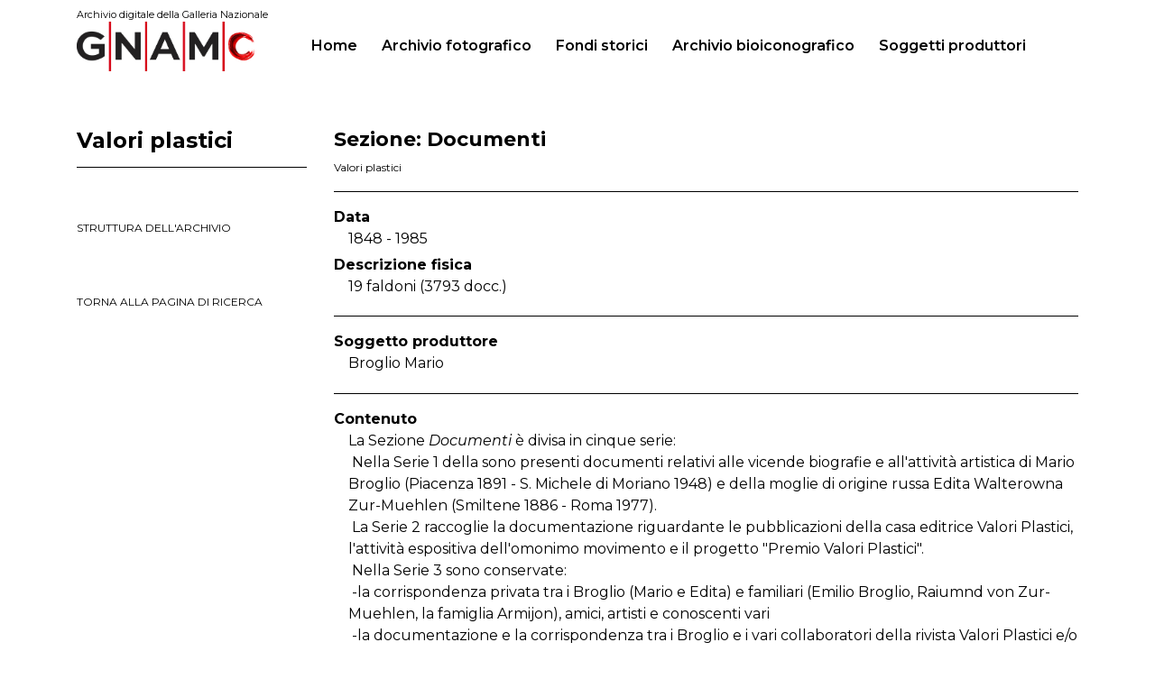

--- FILE ---
content_type: text/html;charset=utf-8
request_url: https://opac.lagallerianazionale.com/gnam-web/fondi;jsessionid=4858680D008810F126C0280F691BD3BA/detail/IT-GNAM-ST0012-000002/index.html
body_size: 36985
content:
<!DOCTYPE html>
<html lang="it">
	<head>
		<meta charset="utf-8">
<!-- Always force latest IE rendering engine (even in intranet) & Chrome Frame
Remove this if you use the .htaccess -->
<meta charset="utf-8">
<meta http-equiv="X-UA-Compatible" content="IE=edge">
<meta name="viewport" content="width=device-width, initial-scale=1">
<meta name="description" content="">
<meta name="author" content="">





<title> GNAM - Opac Galleria Nazionale di Arte Moderna</title>
<!-- CSS -->
<link href="/gnam-front/css/bootstrap.min.css" rel="stylesheet">
<link href="/gnam-front/css/regesta.css" rel="stylesheet">
<link href="/gnam-front/css/new-css-opac.css" rel="stylesheet">
<link href="/gnam-front/css/font-awesome.min.css" rel="stylesheet">
<link href="/gnam-front/css/jquery-ui-1.10.4.css" rel="stylesheet">
<link href="/gnam-front/view/dist/viewer.css" rel="stylesheet">

<link rel="preconnect" href="https://fonts.googleapis.com">
<link rel="preconnect" href="https://fonts.gstatic.com" crossorigin>
<link href="https://fonts.googleapis.com/css2?family=Montserrat:ital,wght@0,100..900;1,100..900&display=swap" rel="stylesheet">

<script src="/gnam-front/js/jquery-1.11.3.min.js"></script>
<script src="/gnam-front/js/jquery-ui-1.10.4.min.js"></script>
<script src="/gnam-front/js/jquery-ias.min.js" ></script>
<script src="/gnam-front/js/popper.min.js" ></script>
<script src="/gnam-front/js/bootstrap.min.js"></script>
<script src="/gnam-front/view/dist/viewer.js"></script>
<script src="/gnam-front/js/search.js"></script>
<script src="/gnam-front/js/jquery.mark.min.js"></script>
<script src="/gnam-front/js/highlight.js"></script>

 <script type="text/javascript">
	jQuery(document).ready(function() {
		//Clear della textearea se click on newsearch
		$("#newSearch").click(function() {
 			$("#myTextArea").text("");
 		});

 			
   var jsonVal = jQuery.parseJSON('{"jsonVal":{"startDate":"","endDate":"","fieldDate":"dataNormal","_perPage":20}}');
  var jsonMapArchive = jQuery.parseJSON("{\"xDamsHist\":\"Antonio Maraini\"}");
 
 var jsonMapExtraField = jQuery.parseJSON("{\"xDamsHist\":\"Antonio Maraini\"}");
   eval("jsonMapExtraField['*:*']='tutti i documenti'");
   jQuery.each(jsonVal.jsonVal, function(k, v) {
           if(k!='fieldDate' && k!='_perPage' && (v+"").indexOf("archiveName_string:")==-1 && (v+"").indexOf(" OR ")==-1 && k!='archiveName_' && k!='collanaName_text' && k!='attachmentMisc' && k!='alias_floorLook'){
                   if(jQuery.isArray(v)){
            		  	   jQuery.each(v, function(i, val) {
            		  	     var myValue="";
            		  	      try{
				              val =  val.replace(/"/g, '');
				             }catch(e){
				             
				             }
							
            		  	     if(jsonMapArchive[val]){
            		  	      	myValue = jsonMapArchive[val];
            		  	     }else{
            		  	    	myValue = val;
            		  	     }
            		  	     if(myValue==val){
            		  	     if(jsonMapExtraField[val]){
            		  	      	myValue = jsonMapExtraField[val];
            		  	     }else{
            		  	    	myValue = val;
            		  	     }
            		  	     }
            		  	     if(val!=""){
            		  	  
           			   	      $('#jsonVal').append("<a href=\"#none\" class=\"filtroAttivo removeJSonVal list-group-item list-group-item-action flex-column align-items-start\" name-field=\""+k+"\" data-val=\""+escape(val)+"\" alt=\" Rimuovi \" title=\" Rimuovi \"> <div class=\"d-flex w-100 justify-content-between\"><h5 class=\"mb-1\">  "+myValue+"  <i class=\"fa fa-times\" aria-hidden=\"true\"></i></h5></div> </a></li>");
            			   	  	
             			     	
            			   	  jQuery(true)
            			   	  //alert([test]);
            			   	 }
            		       });
        		   }else{
				            //alert("vvvv"+v)
				             try{
				              v =  v.replace(/"/g, '');
				             }catch(e){
				             
				             }
							
            		 	 	 var myValue="";
            		  	     if(jsonMapArchive[v]){
            		  	     	myValue = jsonMapArchive[v];
            		  	     }else{
            		  	    	myValue = v;
            		  	     }
            		  	     if(myValue==v){
                		  	     if(jsonMapExtraField[v]){
                		  	     	myValue = jsonMapExtraField[v];
                		  	     }else{
                		  	    	myValue = v;
                		  	     }	
            		  	     }
            			     if(v!=""){
            			       
            			     	$('#jsonVal').append("<a href=\"#none\" class=\" filtroAttivo removeJSonVal list-group-item list-group-item-action flex-column align-items-start\" name-field=\""+k+"\" data-val=\""+escape(v)+"\" alt=\" Rimuovi \" title=\" Rimuovi \"> <div class=\"d-flex w-100 justify-content-between\"><h5 class=\"mb-1\"> "+myValue+" <i class=\"fa fa-times\" aria-hidden=\"true\"></i> </h5></div> </a></li>");
             			     	
             			     }
        		   }
          }
	});
	
    $("[data-checked='true']").click(function() {
   //alert("dddd"+$(this).attr('data-val'));
   try{
 	var dataVal = unescape($(this).attr('data-extra'));
 	var nameField = unescape($(this).attr('id'));
		
	jQuery.each(jsonVal.jsonVal, function(k, v) {
      if(nameField==k){
		   
		   if(jQuery.isArray(v)){
		  	   jQuery.each(v, function(i, val) {
 					if(val==dataVal){
 						v.splice(i,1);
 					}
		       });
		   }else{
			   	delete jsonVal.jsonVal[nameField];
		   }
      }
	});
 	
	$('textarea[name="jsonVal"]').text(JSON.stringify(jsonVal));
	$('#form-'+nameField).remove();
	
	
	$(this).parent().remove();
	//if(confirm()){
	$('#freeForm').submit();
	//}
	
	}catch(e){}
	});
   
   $(".removeJSonVal").click(function() {
   
   try{
 	var dataVal = unescape($(this).attr('data-val'));
 	var nameField = unescape($(this).attr('name-field'));
		
	jQuery.each(jsonVal.jsonVal, function(k, v) {
      if(nameField==k){
		   if(jQuery.isArray(v)){
		  	   jQuery.each(v, function(i, val) {
		  	   		//console.debug(val+" - "+dataVal);
 					if(val==dataVal){
 						v.splice(i,1);
 					}
 					if(val==('"'+dataVal+'"')){
 						v.splice(i,1);
 					}
		       });
		   }else{
			   	delete jsonVal.jsonVal[nameField];
		   }
      }
	});
 	
	$('textarea[name="jsonVal"]').text(JSON.stringify(jsonVal));
	//alert(JSON.stringify(jsonVal));
	$(this).parent().remove();
	//if(confirm()){
	$('#freeForm').submit();
	//}
	
	}catch(e){}
	});
	
	
   $(".ordinaPer").click(function() {
   	   	   		

	$('#freeForm').append('<input type="hidden" name="orderBy" value="'+$(this).attr("data-sort")+'"/>');
	$('#freeForm').append('<input type="hidden" name="orderType" value="desc"/>');
	//$('#freeForm').append('<input type="hidden" name="archiveName" value=""/>');
    $('#freeForm').submit();
   });
    
   
    	   jQuery("a[data-sort='$queryBean.orderBy'] > img").attr('src','/gnam-front/img/icon-bluearrowUp.png')
	   jQuery("a[data-sort='$queryBean.orderBy']").addClass('orderOn');
   	   	
$("input[name='startDate'],input[name='endDate']").keydown(function(event) {
 if ( event.keyCode == 46 || event.keyCode == 8 || event.keyCode == 9 || event.keyCode == 27 || event.keyCode == 13 || 
      (event.keyCode == 65 && event.ctrlKey === true) || 
      (event.keyCode >= 35 && event.keyCode <= 39)) {
             return;
 } else {
        if (event.shiftKey || (event.keyCode < 48 || event.keyCode > 57) && (event.keyCode < 96 || event.keyCode > 105 )) {
             if(event.keyCode!=55){
           		 event.preventDefault(); 
             }
        }
    }
});
try{
$("a").click(function() {
	if($(this).attr('href')!=undefined){
 	if($(this).attr('href').indexOf('detail')!=-1 || $(this).attr('href').indexOf('tree')!=-1 && ('textarea[name="jsonVal"]').val().indexOf('undefined')==-1){
 		 $(this).attr('href', function(i, h) {
			     return h + (h.indexOf('?') != -1 ? "&jsonVal="+$('textarea[name="jsonVal"]').val() : "?jsonVal="+$('textarea[name="jsonVal"]').val());
   		 });
	}	
	}
});
}catch(e){

}

try{
$(".viewValSplit").click(function() {
 	$(this).attr('href', function(i, h) {
		var addPar = "";
		 			addPar = "&startPage=0";
			 	return h + (h.indexOf('?') != -1 ? "&jsonVal="+$('textarea[name="jsonVal"]').val()+addPar : "?jsonVal="+$('textarea[name="jsonVal"]').val()+addPar);
	});
});
}catch(e){

}



$(".advancedSearch").click(function(){
	var clickVar = $(this);
	clickVar.addClass('topAvanzataBgr');
	$(this).next(".intBoxAvanzata").slideToggle('slow', function() {
	if($(this).is(":hidden")){
		clickVar.removeClass('topAvanzataBgr');
	}
  	});
});


 		//Filtri
 		jQuery(".filterValue").click(function() {
			if($(this).attr('id')=="archiveName_string" || $(this).attr('id')=="collanaName"){
					$('#freeForm').append("<textarea name="+$(this).attr('id')+" style=\"display:none;\">"+$(this).attr('data-extra')+"</textarea>");
			}else if($(this).attr('data-extra')!="" && $(this).attr('data-extra')!=undefined){
				//	alert("aaa: "+$(this).attr('data-extra'));
				    $("textarea[name='"+$(this).attr('id')+"']").remove();
			 		$('#freeForm').append("<textarea name="+$(this).attr('id')+" style=\"display:none;visibility:hidden;\">"+$(this).attr('data-extra')+"</textarea>");
			}else{
					$('#freeForm').append("<textarea name="+$(this).attr('id')+" style=\"display:none;\">\""+$(this).clone().children().remove().end().text()+"\"</textarea>");
			}
			var idActiveFilter="form-"+$(this).attr('id');
			var myActiveFilter = "<input type=\"hidden\" name=\"activeFilter\" id=\""+idActiveFilter+"\" value=\""+$(this).attr('id')+"\">";
				//console.debug(jQuery('#'+idActiveFilter).length);
				if(jQuery('#'+idActiveFilter).length!=1){
					$('#freeForm').append(myActiveFilter);
				}

			    //alert($('#freeForm').html());
				//$("#freeForm :input[value!='']").remove()
				 $('#freeForm').submit();
			});

 		//Submit onclick sull icona lente di ingrandimento
        jQuery(".glyphicon.glyphicon-search").click(function() {
        	$('#freeForm').submit();
        });

 		//Carica altri filtri
		jQuery(".otherKey").click(function() {
			var myValSpan = jQuery(this).text();
			if(myValSpan.indexOf('carica')!=-1){

				jQuery(this).parent("li").nextAll("li").removeClass('hidden');
				jQuery(this).html(jQuery(this).html().replace("carica altri","nascondi"));
			}else{
				jQuery(this).parent("li").nextAll("li").addClass('hidden');
				jQuery(this).html(jQuery(this).html().replace("nascondi","carica altri"));
			}
 		});



		//IT - EN
        jQuery(".toIT").click(function(){
        	var url = window.location.href;
        	window.location.href = updateURLParameter(url,"lang","it")
        })
        jQuery(".toEN").click(function(){
        	var url = window.location.href;
        	window.location.href = updateURLParameter(url,"lang","en")
        })
       	if(window.location.href.indexOf("detail") > -1){
			var optionsView = {movable:true};
			var viewer = new Viewer(document.getElementById('viewer'), optionsView);
		}
        var ias = jQuery.ias({
		  container:  '.list-esito',
		  item:       '.list-group-archivi',
		  pagination: '.pagination',
		  next:       '.nextPag'
		});


		// Add a loader image which is displayed during loading
		ias.extension(new IASSpinnerExtension());

		// Add a link after page 2 which has to be clicked to load the next page
		ias.extension(new IASTriggerExtension({text: 'Carica pi&ugrave; elementi',offset: 2}));

		// Add a text when there are no more pages left to load
		ias.extension(new IASNoneLeftExtension({text: "You reached the end"}));



	}); //Chiudo document Ready

	//Funzione IT-EN
 	function updateURLParameter(url, param, paramVal)
 	{
 	    var TheAnchor = null;
 	    var newAdditionalURL = "";
 	    var tempArray = url.split("?");
 	    var baseURL = tempArray[0];
 	    var additionalURL = tempArray[1];
 	    var temp = "";

 	    if (additionalURL)
 	    {
 	        var tmpAnchor = additionalURL.split("#");
 	        var TheParams = tmpAnchor[0];
 	            TheAnchor = tmpAnchor[1];
 	        if(TheAnchor)
 	            additionalURL = TheParams;

 	        tempArray = additionalURL.split("&");

 	        for (i=0; i<tempArray.length; i++)
 	        {
 	            if(tempArray[i].split('=')[0] != param)
 	            {
 	                newAdditionalURL += temp + tempArray[i];
 	                temp = "&";
 	            }
 	        }
 	    }
 	    else
 	    {
 	        var tmpAnchor = baseURL.split("#");
 	        var TheParams = tmpAnchor[0];
 	            TheAnchor  = tmpAnchor[1];

 	        if(TheParams)
 	            baseURL = TheParams;
 	    }

 	    if(TheAnchor)
 	        paramVal += "#" + TheAnchor;

 	    var rows_txt = temp + "" + param + "=" + paramVal;
 	    return baseURL + "?" + newAdditionalURL + rows_txt;
 	}

 function createCookie(name, value, days) {
    var expires;

    if (days) {
        var date = new Date();
        date.setTime(date.getTime() + (days * 24 * 60 * 60 * 1000));
        expires = "; expires=" + date.toGMTString();
    } else {
        expires = "";
    }
    document.cookie = encodeURIComponent(name) + "=" + encodeURIComponent(value) + expires + "; path=/";
}

function readCookie(name) {
    var nameEQ = encodeURIComponent(name) + "=";
    var ca = document.cookie.split(';');
    for (var i = 0; i < ca.length; i++) {
        var c = ca[i];
        while (c.charAt(0) === ' ') c = c.substring(1, c.length);
        if (c.indexOf(nameEQ) === 0) return decodeURIComponent(c.substring(nameEQ.length, c.length));
    }
    return null;
}

function eraseCookie(name) {
    createCookie(name, "", -1);
}

function eraseSearchCookies() {
    createCookie(name, "", -1);
	$.each(document.cookie.split(/; */), function()  {
          var splitCookie = this.split('=');
		  if(splitCookie[0].indexOf('back_')!=-1)
		 	 createCookie(splitCookie[0], "", -1);
        });
}

function printSearchCookies(){
 		$('.container').append('<form role="form" class="mBottom30" action="'+readCookie('back_url')+'" id="freeForm" style="display:none;"/>');
        $.each(document.cookie.split(/; */), function()  {
          var splitCookie = this.split('=');
		  if(splitCookie[0].indexOf('back_')!=-1 && splitCookie[0]!='back_url'){
			$('#freeForm').append('<textarea name="'+splitCookie[0].replace(/back_/g, '')+'">'+unescape(splitCookie[1])+'</textarea>');
		  //	console.log(splitCookie[0]+'='+splitCookie[1])
		  }

        });
}

 </script>
 	</head>
	<body>
		
		<nav class="navbar navbar-expand-lg navbar-dark bg-dark nav-menu">

	<div class="container">
		<!--a class="navbar-brand">
            <h1>Archivio digitale<br> della Galleria Nazionale</h1>
        </a-->
		<a class="navbar-brand" href="https://gnamc.cultura.gov.it/" target="_blank" ><span>Archivio digitale della Galleria Nazionale</span><img src="/gnam-front/img/new-style/logo-gnam.png" width="200"></a>
		<button class="navbar-toggler" type="button" data-toggle="collapse" data-target="#navbarNav" aria-controls="navbarNav" aria-expanded="false" aria-label="Toggle navigation">
			<span class="navbar-toggler-icon-custom"></span>
		</button>
		<div class="collapse navbar-collapse" id="navbarNav">
			<ul class="navbar-nav nav-pills">
												<li class="nav-item ">
					<a class="nav-link" href="/gnam-web/;jsessionid=7679C9A8857702BBF6DB61BC14BF8D01">Home <span class="sr-only">(current)</span></a>
				</li>
				<li class="nav-item ">
					<a class="nav-link" href="/gnam-web/fotografico;jsessionid=7679C9A8857702BBF6DB61BC14BF8D01">Archivio fotografico</a>
				</li>
				<li class="nav-item active">
					<a class="nav-link" href="/gnam-web/fondi;jsessionid=7679C9A8857702BBF6DB61BC14BF8D01">Fondi storici</a>
				</li>
				<li class="nav-item ">
					<a class="nav-link" href="/gnam-web/bio;jsessionid=7679C9A8857702BBF6DB61BC14BF8D01">Archivio bioiconografico</a>
				</li>
				<li class="nav-item ">
					<a class="nav-link" href="/gnam-web/soggetti;jsessionid=7679C9A8857702BBF6DB61BC14BF8D01">Soggetti produttori</a>
				</li>
			</ul>
		</div>

	</div>

</nav>


		
<div class="container">
	<div class="row">
		

<div class="col-md-3 col-xs-12">
	<hr class="spacer2rem-top">
	<h4>Valori plastici </h4>
	<hr>
	<small class="number">&nbsp;</small>
			<a href="/gnam-web/fondi;jsessionid=7679C9A8857702BBF6DB61BC14BF8D01/tree/IT-GNAM-ST0012-000001/IT-GNAM-ST0012-000002" class="link-struttura">struttura dell'archivio</a>
		
			<a href="/gnam-web/fondi;jsessionid=7679C9A8857702BBF6DB61BC14BF8D01" class="link-back">torna alla pagina di ricerca</a>
		<div class="d-flex justify-content-end pagination pag-sidebar">
			<div class="mr-auto p-2"></div>
		
			<div class="p-2"></div>
		</div>
</div>
							<!--ITEM FONDS -->
		<main class="col-md-9 col-xs-12">
			<hr class="spacer2rem-top">
			<h6 class="titolo-scheda">
							Sezione: Documenti
						</h6>

							<ol class="breadcrumb">

									<li class="breadcrumb-item"><a href="/gnam-web/fondi;jsessionid=7679C9A8857702BBF6DB61BC14BF8D01/detail/IT-GNAM-ST0012-000001/index.html">Valori plastici</a></li>
								</ol>
			

			<ul class="wrap-dati-scheda">
						            		           					           			        

													<li class="label-scheda">Data</li>
					<li class="campo-scheda">1848 - 1985</li>
													<li class="label-scheda">Descrizione fisica</li>
					<li class="campo-scheda">19 faldoni (3793 docc.)</li>
							</ul>

			<ul class="wrap-dati-scheda">
													<li class="label-scheda">Soggetto produttore</li>
					<li class="campo-scheda">
												Broglio Mario
																						</li>
																			</ul>

			<ul class="wrap-dati-scheda">
									<li class="label-scheda">Contenuto</li>
										<li class="campo-scheda">La Sezione <i>Documenti</i> è divisa in cinque serie:<br>
&nbspNella Serie 1 della sono presenti documenti relativi alle vicende biografie e all'attività artistica di Mario Broglio (Piacenza 1891 - S. Michele di Moriano 1948) e della moglie di origine russa Edita Walterowna Zur-Muehlen (Smiltene 1886 - Roma 1977).<br>
&nbspLa Serie 2 raccoglie la documentazione riguardante le pubblicazioni della casa editrice Valori Plastici, l'attività espositiva dell'omonimo movimento e il progetto "Premio Valori Plastici".<br>
&nbspNella Serie 3 sono conservate:<br>
&nbsp-la corrispondenza privata tra i Broglio (Mario e Edita) e familiari (Emilio Broglio, Raiumnd von Zur-Muehlen, la famiglia Armijon), amici, artisti e conoscenti vari<br>
&nbsp-la documentazione e la corrispondenza tra i Broglio e i vari collaboratori della rivista Valori Plastici e/o dell'omonima casa editrice (Emilio Cecchi, Jean Chuzeville, Giuseppe Galassi, André Lhote, Arturo Martini, Paul Muratoff, ecc.)<br>
&nbsp-la corrispondenza tra i Broglio e le varie tipografie (Arte della stampa, Arti grafiche Panetto e Petrelli) e case editrici (Electa, Gallimard, Ulrico Hoepli, Florian Kupferberg ecc.)<br>
&nbsp-la documentazione e la corrispondenza riguardante la causa giudiziaria intentata da Edita Broglio contro la casa editrice Hoepli<br>
&nbsp-la documentazione e la corrispondenza relativa ai rapporti di Mario Broglio con i mercanti e galleristi d'arte (Vittorio E. Barbaroux, Flaminio Martellotti e Mario Girardon)<br>
&nbsp-la corrispondenza tra i Broglio ed enti (Biennale di Venezia, Quadriennale di Roma), musei (Palazzo Strozzi di Firenze, Noorbrabants Museum di Den Bosch) e gallerie d'arte (La Nuova Pesa di Roma, L'Aureliana di Roma), relativa alle mostre personali e collettive<br>
&nbsp-la documentazione e gli inviti a mostre riguardanti vari artisti (Giacomo Balla, Vincenzo Ciardo, Giorgio de Chirico, Max Fabre, Pablo Picasso, Ottorino Respighi, Maria Signorelli, ecc.)<br>
&nbsp-la corrispondenza inviata a Georges de Canino (da Marc, Chagall, Jone Morino, Philippe Soupault ecc.)<br>
&nbsp-la corrispondenza inviata a Mario Broglio, a Edita Walterowna von Zur Muehlen e alla casa editrice Valori Plastici da varie personalità ed istituzioni riguardanti diversi argomenti<br>
&nbsp-corrispondenza varia non indirizzata né ai Broglio né alla casa editrice Valori Plastici<br>
&nbspLa quarta Serie comprende una cospicua raccolta di ritagli stampa, estratti e fotocopie con articoli e saggi pubblicati in vari periodici italiani e stranieri tra il 1916 e il 1979. Si tratta di un'interessante rassegna stampa relativa, per la maggior parte, ai principali esponenti del movimento Valori Plastici, all'omonima rivista, alle pubblicazioni curate e/o edite dalla casa editrice Valori Plastici, alle esposizioni e mostre d'arte (collettive e personali).<br>
&nbspNell'ultima serie è stato riunito un materiale piuttosto eterogeneo non inquadrabile nelle quattro serie in cui è suddivisa la sezione I<br>
</li>
													<li class="label-scheda">Ordinamento e struttura</li>
					<li class="campo-scheda">Serie 1 <i>Mario Broglio e Edita Walterowna Zur-Muehlen</i>
			Serie 2 <i>Valori Plastici</i>
			Serie 3 <i>Corrispondenza e documentazione monografica</i>
			Serie 4 <i>Rassegna stampa</i>
			Serie 5 <i>Miscellanea</i></li>
															</ul>


			<!-- CONTROLACCESS -->
			<ul class="wrap-dati-scheda">
									<li class="label-scheda">Persone</li>
					<li class="campo-scheda">
													
<a href="/gnam-web/fondi;jsessionid=7679C9A8857702BBF6DB61BC14BF8D01/search/result.html?persone_autocomplete=&quot;Broglio Mario&quot;">Broglio Mario</a>															<br>
																				
<a href="/gnam-web/fondi;jsessionid=7679C9A8857702BBF6DB61BC14BF8D01/search/result.html?persone_autocomplete=&quot;Zur Muehlen Edita Walterowna von&quot;">Zur Muehlen Edita Walterowna von</a>																	</li>
				
									<li class="label-scheda">Enti</li>
					<li class="campo-scheda">
													
<a href="/gnam-web/fondi;jsessionid=7679C9A8857702BBF6DB61BC14BF8D01/search/result.html?enti_autocomplete=&quot;Valori Plastici, casa editrice&quot;">Valori Plastici, casa editrice</a>																	</li>
				
									<li class="label-scheda">Luoghi</li>
					<li class="campo-scheda">
													
<a href="/gnam-web/fondi;jsessionid=7679C9A8857702BBF6DB61BC14BF8D01/search/result.html?luoghi_autocomplete=&quot;Roma&quot;">Roma</a>																	</li>
							</ul>
						
			<!-- VIDEO EMBED -->

<!-- VIDEO LINK ESTERNO -->
		</main>

		
		<!-- chiudo content page .col-9 -->
	</div>
</div>


<script>
	jQuery( ".wrap-dati-scheda" ).each(function( index ) {
		 if($( this ).text().trim() == ''){
		 	$(this).remove();
		 }
	});
</script>

		
		<div class="wrapper text-white" id="wrapper-footer">
    <footer class="site-footer" id="colophon" role="contentinfo">
        <div class="top-footer-section">
            <div class="container">
                <div class="row top-footer-row row-gap-5">
                    <div class="col-md-6 col-lg-3 footer-logo">
                        <img src="/gnam-front/img/new-style/logo-white-png.webp" alt="Logo">
                        <a href="https://cultura.gov.it/" target="_blank" rel="noopener noreferrer" class="ministero-logo mt-4 pt-3 d-block">
                            <img src="/gnam-front/img/new-style/mic-white.svg" alt="Ministero della Cultura">
                        </a>
                    </div>
                    <div class="col-md-6 col-lg-3 col-footer-main-info">
                        <div class="footer-main-info">
                            <div class="footer-main-info-intro">
                                <h2 class="h6">Galleria Nazionale d'Arte Moderna e Contemporanea</h2>
                                <p>Viale delle Belle Arti 131 - 00197 Roma</p>
                            </div>
                            <div class="footer-main-info-contacts">
                                <h3 class="h6">Per informazioni</h3>
                                <span><a href="tel:+3906322981" target="">+39 06 322981</a></span>
                                <span><a href="mailto:gan-amc@cultura.gov.it" target="">gan-amc@cultura.gov.it</a></span>
                            </div>
                            <div class="footer-main-info-tickets">
                                <a href="https://www.ticketone.it/eventseries/la-galleria-nazionale-2890614/?affiliate=T2C" class="btn btn-outline-light nav-item tikets-item" target="_blank">Biglietti</a>
                            </div>
                            <div class="">
                                <div class="social-links">
                                    <a href="https://www.instagram.com/lagallerianazionale/" class="social-link" target="_blank" rel="noopener noreferrer"><svg xmlns="http://www.w3.org/2000/svg" height="22" width="20" viewBox="0 0 448 512"><!--!Font Awesome Free 6.7.2 by @fontawesome - https://fontawesome.com License - https://fontawesome.com/license/free Copyright 2025 Fonticons, Inc.--><path fill="#ffffff" d="M224.1 141c-63.6 0-114.9 51.3-114.9 114.9s51.3 114.9 114.9 114.9S339 319.5 339 255.9 287.7 141 224.1 141zm0 189.6c-41.1 0-74.7-33.5-74.7-74.7s33.5-74.7 74.7-74.7 74.7 33.5 74.7 74.7-33.6 74.7-74.7 74.7zm146.4-194.3c0 14.9-12 26.8-26.8 26.8-14.9 0-26.8-12-26.8-26.8s12-26.8 26.8-26.8 26.8 12 26.8 26.8zm76.1 27.2c-1.7-35.9-9.9-67.7-36.2-93.9-26.2-26.2-58-34.4-93.9-36.2-37-2.1-147.9-2.1-184.9 0-35.8 1.7-67.6 9.9-93.9 36.1s-34.4 58-36.2 93.9c-2.1 37-2.1 147.9 0 184.9 1.7 35.9 9.9 67.7 36.2 93.9s58 34.4 93.9 36.2c37 2.1 147.9 2.1 184.9 0 35.9-1.7 67.7-9.9 93.9-36.2 26.2-26.2 34.4-58 36.2-93.9 2.1-37 2.1-147.8 0-184.8zM398.8 388c-7.8 19.6-22.9 34.7-42.6 42.6-29.5 11.7-99.5 9-132.1 9s-102.7 2.6-132.1-9c-19.6-7.8-34.7-22.9-42.6-42.6-11.7-29.5-9-99.5-9-132.1s-2.6-102.7 9-132.1c7.8-19.6 22.9-34.7 42.6-42.6 29.5-11.7 99.5-9 132.1-9s102.7-2.6 132.1 9c19.6 7.8 34.7 22.9 42.6 42.6 11.7 29.5 9 99.5 9 132.1s2.7 102.7-9 132.1z"/></svg></a>
                                    <a href="https://twitter.com/LAGNroma" class="social-link" target="_blank" rel="noopener noreferrer"><svg xmlns="http://www.w3.org/2000/svg" height="22" width="22" viewBox="0 0 512 512"><!--!Font Awesome Free 6.7.2 by @fontawesome - https://fontawesome.com License - https://fontawesome.com/license/free Copyright 2025 Fonticons, Inc.--><path fill="#ffffff" d="M389.2 48h70.6L305.6 224.2 487 464H345L233.7 318.6 106.5 464H35.8L200.7 275.5 26.8 48H172.4L272.9 180.9 389.2 48zM364.4 421.8h39.1L151.1 88h-42L364.4 421.8z"/></svg></a>
                                    <a href="https://www.facebook.com/LAGNroma/" class="social-link" target="_blank" rel="noopener noreferrer"><svg xmlns="http://www.w3.org/2000/svg" height="20" width="13" viewBox="0 0 320 512"><!--!Font Awesome Free 6.7.2 by @fontawesome - https://fontawesome.com License - https://fontawesome.com/license/free Copyright 2025 Fonticons, Inc.--><path fill="#ffffff" d="M80 299.3V512H196V299.3h86.5l18-97.8H196V166.9c0-51.7 20.3-71.5 72.7-71.5c16.3 0 29.4 .4 37 1.2V7.9C291.4 4 256.4 0 236.2 0C129.3 0 80 50.5 80 159.4v42.1H14v97.8H80z"/></svg></a>
                                </div>
                            </div>
                        </div>
                    </div>
                    <div class="col-lg-6">
                        <div class="footer-main-menu-container">
                            <div class="d-none d-sm-block">
                                <nav class="menu-footer-container" aria-label="Navigazione footer">
                                    <ul id="footer-1-menu" class="">
                                        <li itemscope="itemscope" itemtype="https://www.schema.org/SiteNavigationElement" class="menu-item menu-item-type-post_type menu-item-object-page menu-item-944 nav-item"><a title="Museo" href="https://gnamc.cultura.gov.it/museo/" class="nav-link">Museo</a></li>
                                        <li itemscope="itemscope" itemtype="https://www.schema.org/SiteNavigationElement" class="menu-item menu-item-type-post_type menu-item-object-page menu-item-2521 nav-item"><a title="Centro Studi" target="_blank" href="https://gnamc.cultura.gov.it/centro-studi/" class="nav-link">Centro Studi</a></li>
                                        <li itemscope="itemscope" itemtype="https://www.schema.org/SiteNavigationElement" class="menu-item menu-item-type-post_type menu-item-object-page menu-item-2519 nav-item"><a title="Centro Restauro" target="_blank" href="https://gnamc.cultura.gov.it/restauro/" class="nav-link">Centro Restauro</a></li>
                                        <li itemscope="itemscope" itemtype="https://www.schema.org/SiteNavigationElement" class="menu-item menu-item-type-post_type_archive menu-item-object-press menu-item-1176 nav-item"><a title="Press" target="_blank" href="https://gnamc.cultura.gov.it/press/" class="nav-link">Press</a></li>
                                    </ul>
                                </nav>
                            </div>
                            <div class="inner-footer-navs">
                                <nav class="menu-footer-2-container" aria-label="Navigazione footer 2">
                                    <ul id="footer-2-menu" class="">
                                        <li itemscope="itemscope" itemtype="https://www.schema.org/SiteNavigationElement" id="menu-item-2802" class="menu-item menu-item-type-post_type menu-item-object-page menu-item-2802 nav-item"><a title="Informazioni per la visita" target="_blank" href="https://gnamc.cultura.gov.it/informazioni-per-la-visita/" class="nav-link">Informazioni per la visita</a></li>
                                        <li itemscope="itemscope" itemtype="https://www.schema.org/SiteNavigationElement" id="menu-item-947" class="menu-item menu-item-type-post_type menu-item-object-page menu-item-947 nav-item"><a title="Cosa accade" target="_blank" href="https://gnamc.cultura.gov.it/cosa-accade/" class="nav-link">Cosa accade</a></li>
                                        <li itemscope="itemscope" itemtype="https://www.schema.org/SiteNavigationElement" id="menu-item-949" class="menu-item menu-item-type-post_type menu-item-object-page menu-item-949 nav-item"><a title="Collezione" target="_blank" href="https://gnamc.cultura.gov.it/la-collezione/" class="nav-link">Collezione</a></li>

                                    </ul>
                                </nav>
                                <nav class="menu-footer-3-container" aria-label="Navigazione footer 3">
                                    <ul id="footer-3-menu" class="">
                                        <li itemscope="itemscope" itemtype="https://www.schema.org/SiteNavigationElement" id="menu-item-1710" class="menu-item menu-item-type-post_type menu-item-object-page menu-item-1710 nav-item"><a title="Chi Siamo" target="_blank" href="https://gnamc.cultura.gov.it/chi-siamo/" class="nav-link">Chi Siamo</a></li>
                                        <li itemscope="itemscope" itemtype="https://www.schema.org/SiteNavigationElement" id="menu-item-1105" class="menu-item menu-item-type-post_type menu-item-object-page menu-item-1105 nav-item"><a title="Contatti" target="_blank" href="https://gnamc.cultura.gov.it/contatti/" class="nav-link">Contatti</a></li>
                                        <li itemscope="itemscope" itemtype="https://www.schema.org/SiteNavigationElement" id="menu-item-2803" class="menu-item menu-item-type-custom menu-item-object-custom menu-item-2803 nav-item"><a title="Archivio digitale" rel="noopener noreferrer" href="https://opac.lagallerianazionale.com/gnam-web/" class="nav-link">Archivio digitale</a></li>
                                    </ul>
                                </nav>
                            </div>
                        </div>
                    </div>
                </div>
                <div class="row bottom-footer-row">
                    <div class="col-md-12">
                        <div class="footer-bottom-info my-0 my-sm-5">
                            <div class="footer-sponsor">
                                <p class="mb-4 mb-sm-3 fw-light small">La GNAMC desidera ringraziare i suoi partner principali</p>
                                <div class="sponsor-info">
                                    <a href="https://www.autostrade.it/it/home" target="_blank" rel="noopener noreferrer"><img src="/gnam-front/img/new-style/Autostrade_MarchioLogo_BIANCO_RGB-scaled.webp" alt="Sponsor"></a>
                                    <a href="https://www.intesasanpaolo.com/" target="_blank" rel="noopener noreferrer"><img src="/gnam-front/img/new-style/INTESA_SANPAOLO_WHITE.webp" alt="Sponsor"></a>
                                    <a href="https://www.bancaifis.it/" target="_blank" rel="noopener noreferrer"><img src="/gnam-front/img/new-style/banca_ifis.webp" alt="Sponsor"></a>
                                    <a href="https://www.enel.it/" target="_blank" rel="noopener noreferrer"><img src="/gnam-front/img/new-style/Enel-Large-Bianco-Sfumature.webp" alt="Sponsor"></a>
                                    <a href="https://www.groupmaire.com/it/" target="_blank" rel="noopener noreferrer"><img src="/gnam-front/img/new-style/Maire-logo.webp" alt="Sponsor"></a>
                                </div>
                            </div>

                        </div>
                    </div>
                </div>
            </div>
        </div>
        <div class="subfooter-section">
            <div class="container">
                <div class="row subfooter-row">
                    <div class="col-md-12">
                        <div class="subfooter">
                            <span class="copyright">Â© 2025 Galleria Nazionale d'Arte Moderna e Contemporanea.Tutti i diritti sono riservati</span>
                            <nav class="menu-subooter-container" aria-label="Navigazione subfooter">
                                <ul id="subfooter-menu" class="">
                                    <li itemscope="itemscope" itemtype="https://www.schema.org/SiteNavigationElement" id="menu-item-1311" class="menu-item menu-item-type-post_type menu-item-object-page menu-item-1311 nav-item"><a title="Amministrazione trasparente" target="_blank" href="https://gnamc.cultura.gov.it/amministrazione-trasparente/" class="nav-link">Amministrazione trasparente</a></li>
                                    <li itemscope="itemscope" itemtype="https://www.schema.org/SiteNavigationElement" id="menu-item-2701" class="menu-item menu-item-type-post_type menu-item-object-page menu-item-2701 nav-item"><a title="Carta dei servizi" target="_blank" href="https://gnamc.cultura.gov.it/carta-dei-servizi/" class="nav-link">Carta dei servizi</a></li>
                                    <li itemscope="itemscope" itemtype="https://www.schema.org/SiteNavigationElement" id="menu-item-2782" class="menu-item menu-item-type-post_type menu-item-object-page menu-item-2782 nav-item"><a title="Note legali" target="_blank" href="https://gnamc.cultura.gov.it/note-legali/" class="nav-link">Note legali</a></li>
                                    <li itemscope="itemscope" itemtype="https://www.schema.org/SiteNavigationElement" id="menu-item-2781" class="menu-item menu-item-type-post_type menu-item-object-page menu-item-privacy-policy menu-item-2781 nav-item"><a title="Privacy" target="_blank" href="https://gnamc.cultura.gov.it/privacy-policy/" class="nav-link">Privacy</a></li>
                                    <li itemscope="itemscope" itemtype="https://www.schema.org/SiteNavigationElement" id="menu-item-2784" class="menu-item menu-item-type-post_type menu-item-object-page menu-item-2784 nav-item"><a title="Cookies" target="_blank" href="https://gnamc.cultura.gov.it/cookie-policy/" class="nav-link">Cookies</a></li>
                                    <li itemscope="itemscope" itemtype="https://www.schema.org/SiteNavigationElement" id="menu-item-74" class="menu-item menu-item-type-custom menu-item-object-custom menu-item-74 nav-item"><a title="Credits" target="_blank" href="https://www.amarantoweb.com/" class="nav-link">Credits</a></li>
                                </ul>
                            </nav>
                        </div>
                    </div>
                </div>
            </div>
        </div>
    </footer>
</div>

<!-- JS -->


<!-- Global site tag (gtag.js) - Google Analytics -->
<script async src="https://www.googletagmanager.com/gtag/js?id=UA-114337299-1"></script>
<script>
    window.dataLayer = window.dataLayer || [];
    function gtag(){dataLayer.push(arguments);}
    gtag('js', new Date());

    gtag('config', 'UA-114337299-1');
</script>
		<!-- Global Site Tag (gtag.js) - Google Analytics -->
		<script async src="https://www.googletagmanager.com/gtag/js?id=UA-76306834-2"></script>
		<script>
		  window.dataLayer = window.dataLayer || [];
		  function gtag(){dataLayer.push(arguments);}
		  gtag('js', new Date());
		
		  gtag('config', 'UA-76306834-2');
		</script>
	</body>
</html>